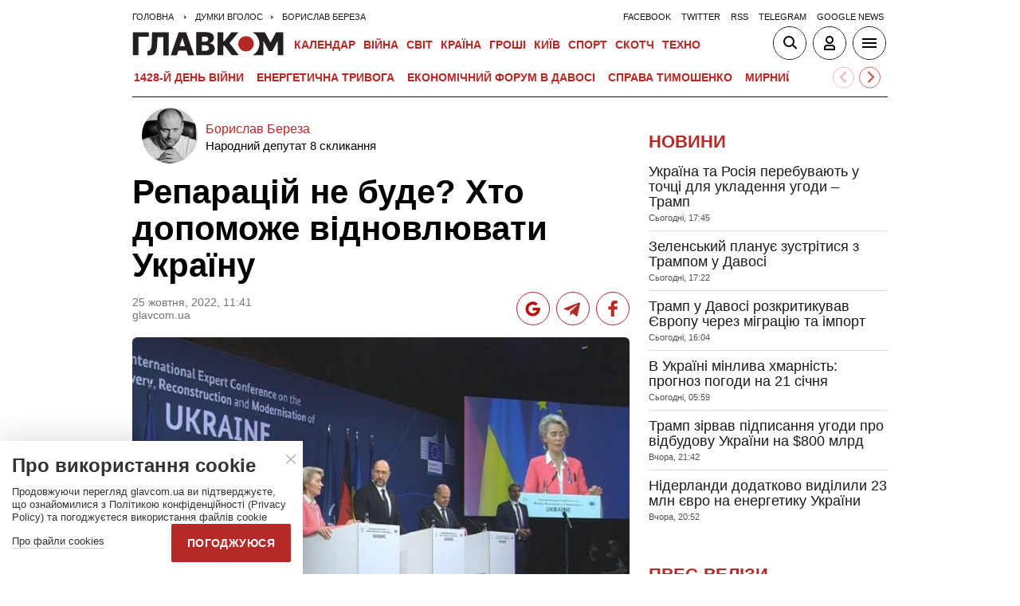

--- FILE ---
content_type: text/html; charset=utf-8
request_url: https://www.google.com/recaptcha/api2/aframe
body_size: 265
content:
<!DOCTYPE HTML><html><head><meta http-equiv="content-type" content="text/html; charset=UTF-8"></head><body><script nonce="W02ceo7X3GgR70zgdAyokQ">/** Anti-fraud and anti-abuse applications only. See google.com/recaptcha */ try{var clients={'sodar':'https://pagead2.googlesyndication.com/pagead/sodar?'};window.addEventListener("message",function(a){try{if(a.source===window.parent){var b=JSON.parse(a.data);var c=clients[b['id']];if(c){var d=document.createElement('img');d.src=c+b['params']+'&rc='+(localStorage.getItem("rc::a")?sessionStorage.getItem("rc::b"):"");window.document.body.appendChild(d);sessionStorage.setItem("rc::e",parseInt(sessionStorage.getItem("rc::e")||0)+1);localStorage.setItem("rc::h",'1769022707109');}}}catch(b){}});window.parent.postMessage("_grecaptcha_ready", "*");}catch(b){}</script></body></html>

--- FILE ---
content_type: application/x-javascript; charset=utf-8
request_url: https://servicer.idealmedia.io/1607451/1?cmpreason=wvz&sessionId=697124f3-12da9&sessionPage=1&sessionNumberWeek=1&sessionNumber=1&cpicon=1&scale_metric_1=64.00&scale_metric_2=256.00&scale_metric_3=100.00&cbuster=1769022707558317005745&pvid=72d1fb50-882b-4162-bfe4-71fa661c2617&implVersion=17&lct=1768241400&mp4=1&ap=1&consentStrLen=0&wlid=1562908f-f014-4735-b6b1-5b01e4304573&pageview_widget_list=1607451&uniqId=11aa4&niet=4g&nisd=false&jsp=head&evt=%5B%7B%22event%22%3A1%2C%22methods%22%3A%5B1%2C2%5D%7D%2C%7B%22event%22%3A2%2C%22methods%22%3A%5B1%2C2%5D%7D%5D&pv=5&jsv=es6&dpr=1&hashCommit=a2dd5561&apt=2022-10-25T11%3A41%3A00%2B03%3A00&tfre=3039&w=1&h=1&tl=150&tlp=1&sz=1x1&szp=1&szl=1&cxurl=https%3A%2F%2Fglavcom.ua%2Fcolumns%2Fbereza%2Fkhto-dopomozhe-vidnovljuvati-ukrajinu-884809.html&ref=&lu=https%3A%2F%2Fglavcom.ua%2Fcolumns%2Fbereza%2Fkhto-dopomozhe-vidnovljuvati-ukrajinu-884809.html
body_size: 899
content:
var _mgq=_mgq||[];
_mgq.push(["IdealmediaLoadGoods1607451_11aa4",[
["champion.com.ua","11963754","1","Сабо назвав майбутню зірку київського Динамо","Екстренер Динамо та збірної України Йожеф Сабо вважає, що нападник \"біло-синіх\" Матвій Пономаренко зможе закріпитися в основному складі команди та має гарне майбутнє","0","","","","AlSaMoItKKA3FIHppo1fzS49s9pG8fYQ_4GsEo3QG_dKLdfngGlto9qxGjRgYmxhJP9NESf5a0MfIieRFDqB_LARROS38bjlxhGTWwwNAm9hsbSlZvF7gt8eDJLF4lfG",{"i":"https://s-img.idealmedia.io/n/11963754/45x45/423x0x1075x1075/aHR0cDovL2ltZ2hvc3RzLmNvbS90LzY4NzA0MS80OGQ1ODNmOWFmY2EyMGFlOThmM2FmYTM1MDA2ODIyYy5qcGVn.webp?v=1769022707-rlgH4L-81i3aCHvJKUjgr8u7es4iZewxbNeZ7d87nkQ","l":"https://clck.idealmedia.io/pnews/11963754/i/1301275/pp/1/1?h=AlSaMoItKKA3FIHppo1fzS49s9pG8fYQ_4GsEo3QG_dKLdfngGlto9qxGjRgYmxhJP9NESf5a0MfIieRFDqB_LARROS38bjlxhGTWwwNAm9hsbSlZvF7gt8eDJLF4lfG&utm_campaign=glavcom.ua&utm_source=glavcom.ua&utm_medium=referral&rid=085dedb4-f6fd-11f0-ae0a-d404e6f98490&tt=Direct&att=3&afrd=296&iv=17&ct=1&gdprApplies=0&muid=q0lL6zsKhubb&st=-300&mp4=1&h2=RGCnD2pppFaSHdacZpvmnpoHBllxjckHXwaK_zdVZw5RGCPw-Jj4BtYdULfjGweq81pX4uJJSO8XuwY9rPv65Q**","adc":[],"sdl":0,"dl":"","category":"Спорт","dbbr":0,"bbrt":0,"type":"e","media-type":"static","clicktrackers":[],"cta":"Читати далі","cdt":"","tri":"085e32ee-f6fd-11f0-ae0a-d404e6f98490","crid":"11963754"}],],
{"awc":{},"dt":"desktop","ts":"","tt":"Direct","isBot":1,"h2":"RGCnD2pppFaSHdacZpvmnpoHBllxjckHXwaK_zdVZw5RGCPw-Jj4BtYdULfjGweq81pX4uJJSO8XuwY9rPv65Q**","ats":0,"rid":"085dedb4-f6fd-11f0-ae0a-d404e6f98490","pvid":"72d1fb50-882b-4162-bfe4-71fa661c2617","iv":17,"brid":32,"muidn":"q0lL6zsKhubb","dnt":2,"cv":2,"afrd":296,"consent":true,"adv_src_id":12501}]);
_mgqp();


--- FILE ---
content_type: image/svg+xml
request_url: https://glavcom.ua/user/img/tg_bf_com_2.svg
body_size: -12
content:
<?xml version="1.0" encoding="UTF-8"?><!DOCTYPE svg PUBLIC "-//W3C//DTD SVG 1.1//EN" "http://www.w3.org/Graphics/SVG/1.1/DTD/svg11.dtd">
<svg version="1.1" id="Layer_1" xmlns="http://www.w3.org/2000/svg" xmlns:xlink="http://www.w3.org/1999/xlink" x="0px" y="0px" viewBox="0 0 29 29" style="enable-background:new 0 0 29 29;" xml:space="preserve">
<path fill="#b52926" d="M11.2,18.2l-0.3,4.7c0.4,0,0.7-0.2,0.9-0.5l2.2-2.1l4.5,3.4c0.8,0.5,1.4,0.2,1.6-0.8l3-14.3l0,0
	c0.3-1.3-0.4-1.8-1.3-1.4L4.3,14c-1.2,0.5-1.2,1.2-0.2,1.5l4.5,1.4L19,10.3c0.5-0.3,0.9-0.1,0.6,0.2L11.2,18.2z"></path>
</svg>